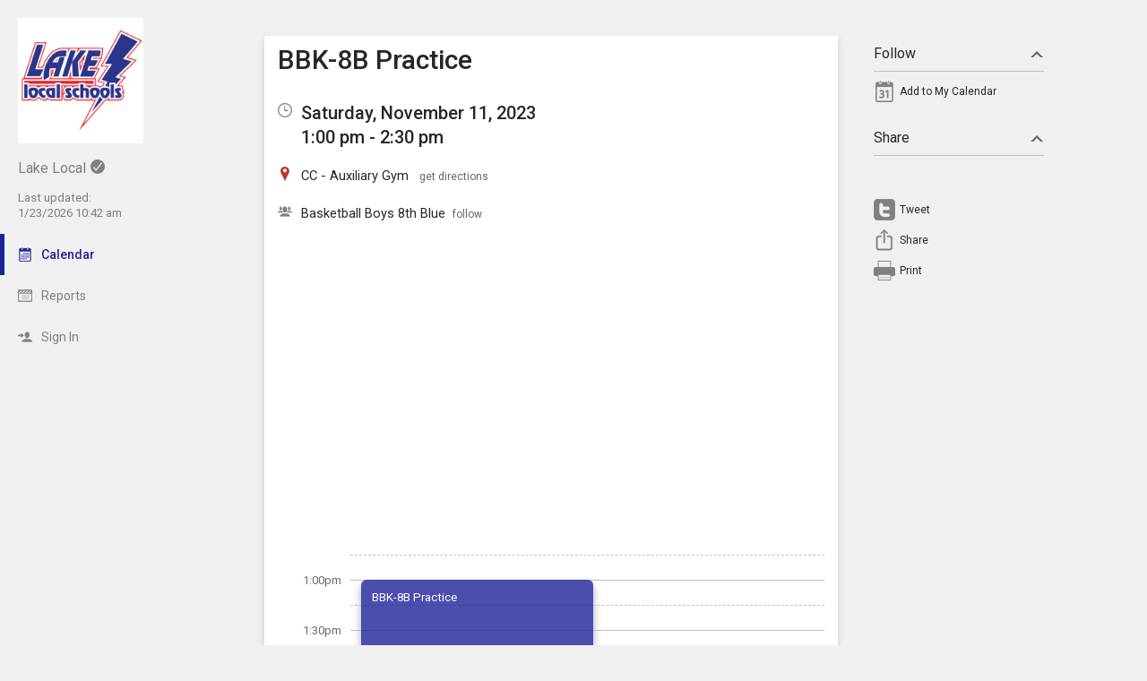

--- FILE ---
content_type: text/html; charset=UTF-8
request_url: http://lakelocal.tandem.co/index.php?type=view&action=event&id=123264
body_size: 7240
content:
<!DOCTYPE html>
<html prefix="og: http://ogp.me/ns# fb: http://ogp.me/ns/fb# tandemcalendar: http://ogp.me/ns/fb/tandemcalendar#" lang="en">
<head>
  <meta charset="utf-8">
    <link rel="canonical" href="http://lakelocal.tandem.co/" />
<script type="text/javascript">
var appInsights=window.appInsights||function(config){ function i(config){t[config]=function(){var i=arguments;t.queue.push(function(){t[config].apply(t,i)})}}var t={config:config},u=document,e=window,o="script",s="AuthenticatedUserContext",h="start",c="stop",l="Track",a=l+"Event",v=l+"Page",y=u.createElement(o),r,f;y.src=config.url||"https://az416426.vo.msecnd.net/scripts/a/ai.0.js";u.getElementsByTagName(o)[0].parentNode.appendChild(y);try{t.cookie=u.cookie}catch(p){}for(t.queue=[],t.version="1.0",r=["Event","Exception","Metric","PageView","Trace","Dependency"];r.length;)i("track"+r.pop());return i("set"+s),i("clear"+s),i(h+a),i(c+a),i(h+v),i(c+v),i("flush"),config.disableExceptionTracking||(r="onerror",i("_"+r),f=e[r],e[r]=function(config,i,u,e,o){var s=f&&f(config,i,u,e,o);return s!==!0&&t["_"+r](config,i,u,e,o),s}),t }({ instrumentationKey:"ececc94a-6e25-41e1-886e-8bdc90045a74", accountId: "1964" });
window.appInsights = appInsights;

        appInsights.queue.push(function () {
                appInsights.context.addTelemetryInitializer(function (envelope) {
                        var telemetryItem = envelope.data.baseData;
                        if (envelope.name === Microsoft.ApplicationInsights.Telemetry.Exception.envelopeType) {
                                var new_exceptions = [];
                                for (i in telemetryItem.exceptions) {
                                        if(telemetryItem.exceptions[i].message != 'null is not an object (evaluating \'elt.parentNode\')'
                                                && telemetryItem.exceptions[i].message != 'TypeError: null is not an object (evaluating \'elt.parentNode\')') {
                                                new_exceptions.push(telemetryItem.exceptions[i]);
                                        }
                                }

                                if(new_exceptions.length > 0) {
                                        telemetryItem.exceptions = new_exceptions;
                                } else {
                                        return false;
                                }
                        }
                });
        });
var properties = {}
properties["type"] = "view";
properties["action"] = "event";
properties["Screen Resolution"] = screen.width + "x" + screen.height;
appInsights.trackPageView("view - event", null, properties);
</script>
  <link rel="preconnect" href="https://fonts.googleapis.com">
  <link rel="preconnect" href="https://fonts.gstatic.com" crossorigin>
  <link rel="stylesheet" type="text/css" href="https://fonts.googleapis.com/css2?family=Roboto:wght@400;500&display=swap"/>
  <title>BBK-8B Practice</title>
  <link rel="alternate" media="only screen and (max-width: 640px)" href="https://lakelocal.tandem.co/mobile/calendar/details/123264/"/>  <meta name="robots" content="noindex" />
<link href="http://lakelocal.tandem.co/2.1.11/11237/css/css_30_default.php?&amp;v=322&amp;css_files=css_new_common_details.php%3Acss_30_events_details.php%3Acss_events_common.php%3Acss_new_common_navigation.php&amp;browser_name=Chrome&amp;colors_directory=advanced&amp;special_event_color=%23FFFFFF&amp;ui=card&amp;title_font=%231e2299&amp;gray_bg=1" rel="stylesheet" type="text/css" />
<meta name="viewport" content="width=device-width, initial-scale=1" />
<!-- Le HTML5 shim, for IE6-8 support of HTML5 elements -->
<!--[if lt IE 9]>
<script src="http://html5shim.googlecode.com/svn/trunk/html5.js" crossorigin="anonymous"></script>
<![endif]-->

<script type="text/javascript">
var code_loc = '2.1.11/11237/';
var index_path = '/';
var code_revision = '2';
var is_admin = '0';
var is_private = '0';
var host_id_link = '';
var ajax_prefix = 'index.php?' + host_id_link;
var date_format_code = '';
var time_format_code = '';
var body_style = null;
var container_style = null;
var print_active = false;
var beforePrint = function()
{
        if(!print_active)
        {
                container_style = $('#container').attr('style');
                body_style = $('#body').attr('style');

                if(container_style == null) container_style = '';
                if(body_style == null) body_style = '';

                $('#container').css('width', '100%').css('max-width', '100%').css('min-width', '100%');
                $('#body').css('width', '100%').css('max-width', '100%').css('min-width', '100%');
                print_active = true;
        };
};
var afterPrint = function()
{
        if(print_active)
        {
                $('#container').attr('style', container_style);
                $('#body').attr('style', body_style);
                print_active = false;
        };
};
if(window.matchMedia)
{
        var mediaQueryList = window.matchMedia('print');
        if(mediaQueryList)
        {
                mediaQueryList.addListener( function(mql)
                {
                        if(mql.matches)
                        {
                                beforePrint();
                        }
                        else
                        {
                                afterPrint();
                        }
                });
        }
}
window.onbeforeprint = beforePrint;
window.onafterprint = afterPrint;
</script>
<script type="text/javascript" src="http://ajax.googleapis.com/ajax/libs/jquery/1.12.4/jquery.min.js" crossorigin="anonymous"></script>
<script>if (!window.jQuery) { document.write('<script src="2.1.11/11237/jscript/jquery-1.12.4.min.js" crossorigin="anonymous"><\/script>'); }</script>
<script type="text/javascript" src="2.1.11/11237/jscript/event/new_ui_details.js?v=17"></script>
<script type="text/javascript" src="2.1.11/11237/jscript/export/add_to_calendar.js?v=10"></script>
<script type="text/javascript" src="2.1.11/11237/jscript/event/event_alarms.js"></script>
<meta property="fb:app_id"      content="152832328098768" />
<meta property="og:type"        content="tandemcalendar:event" />
<meta property="og:url"         content="http://lakelocal.tandem.co/index.php?type=view&amp;action=event&amp;id=123264" />
<meta property="og:title"       content="BBK-8B Practice" />
<meta property="og:image"       content="https://www.tandem.co/img/tandem-logo2-dark-gray.png" />

<script type="text/javascript" src="2.1.11/11237/jscript/common/navigation.js?v=69"></script>
<link rel="shortcut icon" href="2.1.11/11237/favicon2.ico" />
</head>

<body>

<div id="more_section_menu" class="drop_menu" style="display: none;" role="menu" aria-label="More Main Sections"></div><div id="top_bar" class="top_bar" role="banner"><div id="top_bar_center" class="top_bar_center top_bar_center_flex"><div id="top_bar_account" class="top_bar_account" itemscope itemtype="http://schema.org/EducationalOrganization"><div id="top_bar_account_logo" class="top_bar_account_logo"><img src="http://lakelocal.tandem.co/logos/1964-35.jpg" style="border: 0px;" alt="Lake Local Logo" itemprop="logo" /></div><div id="top_bar_account_name" class="top_bar_account_name"><span itemprop="name">Lake Local</span><img src="2.1.11/11237/images/new_ui/done_circle_16px_gray.png" alt="Verified Account" width="16" height="16" data-tip-title="Verified Account" data-tip-body="This calendar is being updated by a verified admin." srcset="2.1.11/11237/images/new_ui/done_circle_16px_gray.png 1x, 2.1.11/11237/images/new_ui/done_circle_32px_gray.png 2x" class="branding_verify_icon" /></div><div id="top_bar_account_abbrev" class="top_bar_account_abbrev">LLSD</div><div id="top_bar_account_verified" class="top_bar_account_verified"><div class="branding_verify_and_last_updated"><div class="branding_last_updated">Last updated:<br />1/23/2026 10:42 am</div></div></div><meta itemprop="url" content="http://www.lakelocal.org/Pages/Lake-Local-Schools.aspx" /></div><div id="top_bar_left" class="top_bar_left" role="navigation" aria-label="Main Sections"><a id="top_bar_link_calendar" class="top_bar_link_active top_bar_link_active_first" href="index.php?type=view&amp;action=month" data-count="0"><img src="2.1.11/11237/images/new_ui/calendar2_f0_mask_16px.png" alt="" width="16" height="16" srcset="2.1.11/11237/images/new_ui/calendar2_f0_mask_16px.png 1x, 2.1.11/11237/images/new_ui/calendar2_f0_mask_32px.png 2x" class="icon masked" /><span class="link_text">Calendar</span></a><a id="top_bar_link_reports" class="top_bar_link" href="index.php?type=reports&amp;action=list" data-count="0"><img src="2.1.11/11237/images/new_ui/report_16px_gray.png" alt="" width="16" height="16" srcset="2.1.11/11237/images/new_ui/report_16px_gray.png 1x, 2.1.11/11237/images/new_ui/report_32px_gray.png 2x" class="icon" /><span class="link_text">Reports</span></a><a id="top_bar_link_login" class="top_bar_link" href="https://lakelocal.tandem.co/index.php?type=login&amp;action=form" data-count="0"><img src="2.1.11/11237/images/new_ui/sign_in_16px_gray.png" alt="" width="16" height="16" srcset="2.1.11/11237/images/new_ui/sign_in_16px_gray.png 1x, 2.1.11/11237/images/new_ui/sign_in_32px_gray.png 2x" class="icon" /><span class="link_text">Sign In</span></a><div id="more_section_link_container" class="drop_menu_toggler_container" onclick="show_hide_drop_menu('more_section_link_container','more_section_menu','left', 0, 0, false, 'more_section_link_container', 'top');" style="display: none;" aria-haspopup="true" aria-controls="more_section_menu"><a id="more_section_link" class="top_bar_header" href="javascript:void(0);" data-count="0"><img src="2.1.11/11237/images/new_ui/ellipsis_16px_gray.png" alt="" width="16" height="16" srcset="2.1.11/11237/images/new_ui/ellipsis_16px_gray.png 1x, 2.1.11/11237/images/new_ui/ellipsis_32px_gray.png 2x" class="icon" style="vertical-align: top;" /><span class="link_text">More</span><span class="drop_menu_toggler drop_menu_toggler_show_login"><i class="drop_menu_toggler_chevron drop_menu_toggler_chevron_down"></i></span></a></div></div><div id="top_bar_right" class="top_bar_right" role="navigation" aria-label="Additional Sections"><a id="top_bar_link_hide_nav" class="top_bar_link" href="javascript:hide_nav();" data-count="0" style="display: none;"><img src="2.1.11/11237/images/new_ui/stop_16px_gray.png" alt="" width="16" height="16" srcset="2.1.11/11237/images/new_ui/stop_16px_gray.png 1x, 2.1.11/11237/images/new_ui/stop_32px_gray.png 2x" class="icon" /><span class="link_text">Hide</span></a><a id="top_bar_link_collapse" class="top_bar_link top_bar_link_last" href="javascript:toggle_nav();" data-count="0" style="display: none;"><img src="2.1.11/11237/images/new_ui/left_16px_gray.png" alt="" width="16" height="16" srcset="2.1.11/11237/images/new_ui/left_16px_gray.png 1x, 2.1.11/11237/images/new_ui/left_32px_gray.png 2x" class="icon" /><span class="link_text">Collapse</span></a></div></div></div><div><input type="hidden" id="code_loc" name="code_loc" value="2.1.11/11237/" /></div>
  <script type="text/javascript" src="2.1.11/11237/jscript/tooltip/tooltip_roboto.js?v=19"></script>


<div id="container" class="container container_full_nav container_view container_view_event">

<div id="body" class="body body_view body_view_event" style="max-width: 967px;">

<div id="send_email_friend" style="display: none;" role="dialog" aria-labelledby="share_event_title">
 <div style="float: right;"><a style="text-decoration: none;" href="javascript:hide_mailer();">close</a></div><div class="share_event_title"><h3>Share Event</h3></div><div id="share_event_url_label" class="share_event_url_label">Event URL</div><div id="share_event_url" class="share_event_url" aria-labelledby="share_event_url_label">http://lakelocal.tandem.co/index.php?type=view&action=event&id=123264</div><div class="common_button_container common_button_container_bottom">
<div class="common_button_outer common_button_outer_inactive"><div class="common_button common_button_inactive"><a class="common_button common_button_inactive" href="javascript:copyToClipboard('#share_event_url', 'Event URL');" role="button"><span class="common_button common_button_inactive">Copy URL</span></a></div></div></div>
<div class="common_button_container common_button_container_bottom">
<div class="common_button_outer common_button_outer_active"><div class="common_button common_button_active"><a class="common_button common_button_active" href="mailto:?subject=BBK-8B%20Practice%20on%20Saturday%2C%20November%2011%2C%202023&body=http%3A%2F%2Flakelocal.tandem.co%2Findex.php%3Ftype%3Dview%26action%3Devent%26id%3D123264" role="button"><span class="common_button common_button_active">Send Email</span></a></div></div></div>
</div>
<div class="new_event_details_container" role="main">
 <table style="width: 100%;">
  <tr>
   <td class="new_event_details_shadow_box" style="width: 80%; text-align: left; vertical-align: top;" itemscope itemtype="http://schema.org/Event">
 <div class="new_event_details_title"><a id="common_show_nav_link" class="show_nav_link" href="javascript:show_nav();" data-tip-title="#common_show_nav_link_tooltip_title" data-tip-body-id="common_show_nav_link_tooltip_body" aria-describedby="common_show_nav_link_tooltip_body" style="display: none;"><img src="2.1.11/11237/images/new_ui/hamburger_24px_gray.png" alt="Show Nav" width="24" height="24" srcset="2.1.11/11237/images/new_ui/hamburger_24px_gray.png 1x, 2.1.11/11237/images/new_ui/hamburger_48px_gray.png 2x" /></a><span id="common_show_nav_link_tooltip_title" class="sr-only">Show Menu</span>
<span id="common_show_nav_link_tooltip_body" class="sr-only">Click this to show the menu.</span>
<h2><span itemprop="name">BBK-8B Practice</span></h2></div>

 <div class="new_event_details_dates_times">
 <table>
 <tr>
  <td class="new_events_details_header"><img src="2.1.11/11237/images/new_ui/available_time_16px_gray.png" alt="Date &amp; Time" width="16" height="16" aria-hidden="true" srcset="2.1.11/11237/images/new_ui/available_time_16px_gray.png 1x, 2.1.11/11237/images/new_ui/available_time_32px_gray.png 2x" /></td>
  <td class="new_events_details_body"><div id="event_date_time_data" class="new_events_details_body_data" aria-label="Date &amp; Time"><div id="new_event_details_main_dates_times"><a href="index.php?type=view&amp;action=day&amp;cur_month=11&amp;cur_day=11&amp;cur_year=2023">Saturday, November 11, 2023</a><br />1:00 pm - 2:30 pm
</div><meta itemprop="startDate" content="2023-11-11T13:00" /><meta itemprop="endDate" content="2023-11-11T14:30" /><meta itemprop="url" content="http://lakelocal.tandem.co/index.php?type=view&action=event&id=123264" /><meta itemprop="eventStatus" content="http://schema.org/EventScheduled" /></div></td>
 </tr>

 </table>
 </div>
 <div id="new_event_details_main" class="new_event_details_main">
 <table class="new_event_details_main">
 <tr>
  <td class="new_events_details_header"><img src="2.1.11/11237/images/new_ui/place_color_16px.png" alt="Location" width="16" height="16" aria-hidden="true" srcset="2.1.11/11237/images/new_ui/place_color_16px.png 1x, 2.1.11/11237/images/new_ui/place_color_32px.png 2x" /></td>
  <td class="new_events_details_body"><div id="event_locations_data" class="new_events_details_body_data" aria-label="Location"><div><span itemprop="location" itemscope itemtype="http://schema.org/Place"><a id="facility_local:847" href="index.php?type=local_facilities&amp;action=details&amp;id=847"><span itemprop="name">CC - Auxiliary Gym </span></a>&nbsp;&nbsp;<a target="_blank" class="new_event_details_optional_link print_hide" href="https://www.google.com/maps/dir/Current+Location/Market%20Avenue+Uniontown+OH+44685"  data-tip-title="Get Directions from Google Maps" data-tip-body="Click this link to get directions to this location using Google Maps">get directions</a><meta itemprop="address" content="Market Avenue Uniontown, OH 44685" /></span>
</div></div></td>
 </tr>

 <tr>
  <td class="new_events_details_header"><img src="2.1.11/11237/images/new_ui/group_16px_gray.png" alt="Participant" width="16" height="16" aria-hidden="true" srcset="2.1.11/11237/images/new_ui/group_16px_gray.png 1x, 2.1.11/11237/images/new_ui/group_32px_gray.png 2x" /></td>
  <td class="new_events_details_body"><div id="event_participants_data" class="new_events_details_body_data" aria-label="Participant"><div><a href="index.php?type=groups&amp;action=details&amp;id=186">Basketball Boys 8th Blue</a>&nbsp;&nbsp;<a class="new_event_details_optional_link print_hide" href="index.php?type=groups&amp;action=track&amp;id=186&amp;event_id=123264" data-tip-title="Follow this Group" data-tip-body="Click here to get email and/or text message updates on all of the events this group is involved in.  Those events will also be highlighted on your calendar month view.">follow</a>
</div></div></td>
 </tr>

</table><div id="google_map" aria-label="Google Map" style="background-image: url('https://maps.googleapis.com/maps/api/staticmap?center=Market%20Avenue%20Uniontown%2C%20OH%2044685&zoom=15&size=640x320&maptype=roadmap&markers=color:red%7Clabel:%7CMarket%20Avenue%20Uniontown%2C%20OH%2044685&key=AIzaSyDMTYQVJVhwgvl8K3_pdyCsMgVI5pvNjxs');"><a class="hide_map" href="javascript:$('#google_map').hide();">&times;</a></div><div id="event_bubble" aria-hidden="true"><div class="event_bubbles medium"><div class="times_and_lines"><div class="times_and_lines_row"><div class="times"><div class="time empty">&nbsp;</div><div class="time">1:00pm</div><div class="time">1:30pm</div><div class="time">2:00pm</div><div class="time">2:30pm</div></div><div class="lines"><div class="line end">&nbsp;</div><div class="line start">&nbsp;</div><div class="line end">&nbsp;</div><div class="line start">&nbsp;</div><div class="line end">&nbsp;</div><div class="line start">&nbsp;</div><div class="line end">&nbsp;</div><div class="line start">&nbsp;</div></div></div></div><div class="event_bubble"><div class="event normal" style="left: 0%;width: 50%;top: 28px;height: 169px;"><div class="main" style="height: 145px; padding-top: 12px; padding-bottom: 12px;top: 0;"><div id="event_bubble_name" class="name">BBK-8B Practice</div></div></div></div></div></div>
<table class="new_event_details_main">
 <tr>
  <td class="new_events_details_header"><img src="2.1.11/11237/images/new_ui/user_account_16px_gray.png" alt="Contact" width="16" height="16" aria-hidden="true" srcset="2.1.11/11237/images/new_ui/user_account_16px_gray.png 1x, 2.1.11/11237/images/new_ui/user_account_32px_gray.png 2x" /></td>
  <td class="new_events_details_body"><div id="event_contacts_title" class="new_events_details_body_title">Contact</div><div id="event_contacts_data" class="new_events_details_body_data" aria-labelledby="event_contacts_title"><div>Lee Knepp<div class="new_event_details_minor_detail">(email: <a href="mailto:knepplee@lakelocal.org">knepplee@lakelocal.org</a>)</div></div></div></td>
 </tr>

 </table>

 </div>

 <div id="tag_details" class="new_event_details_optional_section details_section_closed">

  <div id="tag_details_title" class="new_event_details_optional_section_title">
<a class="new_event_details_optional_section_title_text" href="javascript:show_hide_optional_section('tag_details', true);" aria-controls="tag_details_data" aria-expanded="false"><img src="2.1.11/11237/images/new_ui/tag_16px_gray.png" alt="" width="16" height="16" srcset="2.1.11/11237/images/new_ui/tag_16px_gray.png 1x, 2.1.11/11237/images/new_ui/tag_32px_gray.png 2x" style="margin-top: 1px; padding-right: 10px; vertical-align: top;" />Tags<i class="details_section_chevron details_section_chevron_down"></i></a></div>

  <div id="tag_details_data" class="new_event_details_optional_section_data" style="display: none;"> <table class="new_event_details_minor">
 <tr>
  <td class="new_events_minor_details_body"><div class="new_events_minor_details_body_title" id="event_schools_title">School</div><div class="new_events_minor_details_body_data" id="event_schools_data" aria-labelledby="event_schools_title"><div><a href="index.php?type=schools&amp;action=details&amp;id=600">Lake Middle/High School</a>
</div></div></td>
 </tr>

 <tr>
  <td class="new_events_minor_details_body"><div class="new_events_minor_details_body_title" id="event_departments_title">Departments</div><div class="new_events_minor_details_body_data" id="event_departments_data" aria-labelledby="event_departments_title">   <a href="index.php?type=departments&amp;action=details&amp;id=2">Athletics</a> , 
   <a href="index.php?type=departments&amp;action=details&amp;id=20">Public</a>
</div></td>
 </tr>

 <tr>
  <td class="new_events_minor_details_body"><div class="new_events_minor_details_body_title" id="event_activities_title">Activity</div><div class="new_events_minor_details_body_data" id="event_activities_data" aria-labelledby="event_activities_title">   <a href="index.php?type=activity&amp;action=details&amp;id=4">Basketball</a>
</div></td>
 </tr>

 <tr>
  <td class="new_events_minor_details_body"><div class="new_events_minor_details_body_title" id="event_event_types_title">Event Type</div><div class="new_events_minor_details_body_data" id="event_event_types_data" aria-labelledby="event_event_types_title">   Practice</div></td>
 </tr>

 </table>

</div>

 </div>

 <div id="raw_details" class="new_event_details_optional_section details_section_closed">

  <div id="raw_details_title" class="new_event_details_optional_section_title">
<a class="new_event_details_optional_section_title_text" href="javascript:show_hide_optional_section('raw_details', true);" aria-controls="raw_details_data" aria-expanded="false"><img src="2.1.11/11237/images/new_ui/list_16px_gray.png" alt="" width="16" height="16" srcset="2.1.11/11237/images/new_ui/list_16px_gray.png 1x, 2.1.11/11237/images/new_ui/list_32px_gray.png 2x" style="margin-top: 1px; padding-right: 10px; vertical-align: top;" />Misc Info<i class="details_section_chevron details_section_chevron_down"></i></a></div>

  <div id="raw_details_data" class="new_event_details_optional_section_data" style="display: none;"> <table class="new_event_details_minor">
 <tr>
  <td class="new_events_minor_details_body"><div class="new_events_minor_details_body_title" id="event_last_modified_title">Last Modified</div><div class="new_events_minor_details_body_data" id="event_last_modified_data" aria-labelledby="event_last_modified_title">Mon, Nov 6, 2023 @ 11:09 am</div></td>
 </tr>

 <tr>
  <td class="new_events_minor_details_body"><div class="new_events_minor_details_body_title" id="event_id_title">Event ID</div><div class="new_events_minor_details_body_data" id="event_id_data" aria-labelledby="event_id_title">123264</div></td>
 </tr>

 </table>

</div>

 </div>

<!-- End of new_event_details_container -->
 <div id="fb_comments_details" class="new_event_details_optional_section details_section_closed">

  <div id="fb_comments_details_title" class="new_event_details_optional_section_title">
<a class="new_event_details_optional_section_title_text" href="javascript:show_hide_optional_section('fb_comments_details', true);" aria-controls="fb_comments_details_data" aria-expanded="false"><img src="2.1.11/11237/images/new_ui/notification_16px_gray.png" alt="Comments" width="16" height="16" srcset="2.1.11/11237/images/new_ui/notification_16px_gray.png 1x, 2.1.11/11237/images/new_ui/notification_32px_gray.png 2x" style="margin-top: 1px; padding-right: 10px; vertical-align: top;" />Comments (<span class="fb-comments-count" data-href="http://lakelocal.tandem.co/index.php?type=view&action=event&id=123264"></span>)<i class="details_section_chevron details_section_chevron_down"></i></a></div>

  <div id="fb_comments_details_data" class="new_event_details_optional_section_data" style="display: none;">   <div class="fb-comments" data-href="http://lakelocal.tandem.co/index.php?type=view&action=event&id=123264" data-width="960" data-numposts="3"></div>
</div>

 </div>

   <td id="new_event_details_all_actions" style="width: 20%; text-align: right; vertical-align: top;">
<div class="new_event_details_all_actions"> <div class="new_event_details_actions_container"> <div id="follow_actions_title" class="new_event_details_actions_title"><a href="javascript:show_hide_action_section('follow_actions');" aria-controls="follow_actions_data" aria-expanded="true">Follow<i class="details_actions_chevron details_actions_chevron_up"></i></a></div> <div id="follow_actions_data" class="new_event_details_actions" role="menu">
<div class="event_action" role="menuitem"><a   class="event_action_icon" href="index.php?type=export&amp;action=ical&amp;id=123264" aria-hidden="true" data-tip-title="Add to My Calendar" data-tip-body="Click here to add this event to your personal calendar.  When prompted by your browser, click |strong|Open|/strong|."><img src="2.1.11/11237/images/new_ui/calendar_24px_gray.png" alt="Add to my calendar" width="24" height="24" srcset="2.1.11/11237/images/new_ui/calendar_24px_gray.png 1x, 2.1.11/11237/images/new_ui/calendar_48px_gray.png 2x" /></a><a   class="event_action" href="index.php?type=export&amp;action=ical&amp;id=123264" data-tip-title="Add to My Calendar" data-tip-body="Click here to add this event to your personal calendar.  When prompted by your browser, click |strong|Open|/strong|.">Add to My Calendar</a></div> </div> </div>

 <div class="new_event_details_actions_container"> <div id="share_actions_title" class="new_event_details_actions_title"><a href="javascript:show_hide_action_section('share_actions');" aria-controls="share_actions_data" aria-expanded="true">Share<i class="details_actions_chevron details_actions_chevron_up"></i></a></div> <div id="share_actions_data" class="new_event_details_actions" role="menu">
<div style="padding: 5px 0px 10px;" class="event_action">
<iframe src="https://www.facebook.com/plugins/like.php?href=http%3A%2F%2Flakelocal.tandem.co%2Findex.php%3Ftype%3Dview%26action%3Devent%26id%3D123264 &width=140&layout=button_count&action=like&size=small&show_faces=false&share=true&height=20&appId=152832328098768" width="120" height="20" style="border:none;overflow:hidden" scrolling="no" frameborder="0" allowTransparency="true"></iframe>
</div>
<div class="event_action">
<style type="text/css" media="screen">

                                                              #custom-tweet-button a
                                                              {
                                                                display: block;
                                                                padding: 0px 0px 0px 29px;
                                                                height: 24px;
                                                                background: url('2.1.11/11237/images/new_ui/twitter_24px_gray.png') left center no-repeat;
                                                              }

                                                              @media (-webkit-min-device-pixel-ratio: 2), (min-resolution: 192dpi)
                                                              {
                                                                      #custom-tweet-button a
                                                                      {
                                                                              background-image: url('2.1.11/11237/images/new_ui/twitter_48px_gray.png');
                                                                              background-size: 24px 24px;
                                                                              background-repeat: no-repeat;
                                                                      }
                                                              }

                                                            </style>
<div id="custom-tweet-button"><a class="event_action" rel="nofollow" href="javascript:tweet_it('123264');"><div style="">Tweet</div></a></div>
</div>
<div class="event_action" role="menuitem"><a   class="event_action_icon" href="javascript:native_os_share('BBK-8B Practice', 'View the event BBK-8B Practice', 'http://lakelocal.tandem.co/index.php?type=view&action=event&id=123264', function() { show_mailer() });" aria-hidden="true" data-tip-title="Share this Event" data-tip-body="Click this link to share this event to someone you know."><img src="2.1.11/11237/images/new_ui/share_ios_24px_gray.png" alt="Share" width="24" height="24" srcset="2.1.11/11237/images/new_ui/share_ios_24px_gray.png 1x, 2.1.11/11237/images/new_ui/share_ios_48px_gray.png 2x" /></a><a   class="event_action" href="javascript:native_os_share('BBK-8B Practice', 'View the event BBK-8B Practice', 'http://lakelocal.tandem.co/index.php?type=view&action=event&id=123264', function() { show_mailer() });" aria-controls="send_email_friend" id="send_email_friend_action_title" data-tip-title="Share this Event" data-tip-body="Click this link to share this event to someone you know.">Share</a></div><div class="event_action" role="menuitem"><a   class="event_action_icon" href="javascript:print();" aria-hidden="true" data-tip-title="View Printable Version of Page" data-tip-body="Click this link to open a new browser page with a simplified version of the Event details view that can be used for printing."><img src="2.1.11/11237/images/new_ui/print_24px_gray.png" alt="Print" width="24" height="24" srcset="2.1.11/11237/images/new_ui/print_24px_gray.png 1x, 2.1.11/11237/images/new_ui/print_48px_gray.png 2x" /></a><a   class="event_action" href="javascript:print();" data-tip-title="View Printable Version of Page" data-tip-body="Click this link to open a new browser page with a simplified version of the Event details view that can be used for printing.">Print</a></div> </div> </div>

</div>   </td>
  </tr>
 </table>
</div>
<input type="hidden" id="enable_schools" name="enable_schools" value="1" />
<input type="hidden" id="enable_new_ui" name="enable_new_ui" value="1" />
<input type="hidden" id="ui" name="ui" value="card" />
<input type="hidden" id="config_ui" name="config_ui" value="" />
</div>

<div id="footer" class="footer">
 <div class="footer_center" style="max-width: 967px;">
<div class="footer_scheduled_with_tandem">Powered by <img src="2.1.11/11237/images/tandem_icon2_16px.png" srcset="2.1.11/11237/images/tandem_icon2_16px.png 1x, 2.1.11/11237/images/tandem_icon2_32px.png 2x" width="16" height="16" style="vertical-align: top;" alt="Powered by Tandem" /> <a href="https://www.tandem.co/">Tandem</a></div>
</div>
</div>

</div>

<div id="fb-root"></div>
<script type="text/javascript">
(function(d, s, id) {
  var js, fjs = d.getElementsByTagName(s)[0];
  if (d.getElementById(id)) return;
  js = d.createElement(s); js.id = id;
  js.src = "//connect.facebook.net/en_US/sdk.js#xfbml=1&version=v2.9&appId=152832328098768";
  js.crossOrigin = "anonymous";
  fjs.parentNode.insertBefore(js, fjs);
}(document, 'script', 'facebook-jssdk'));</script>
</body>
</html>